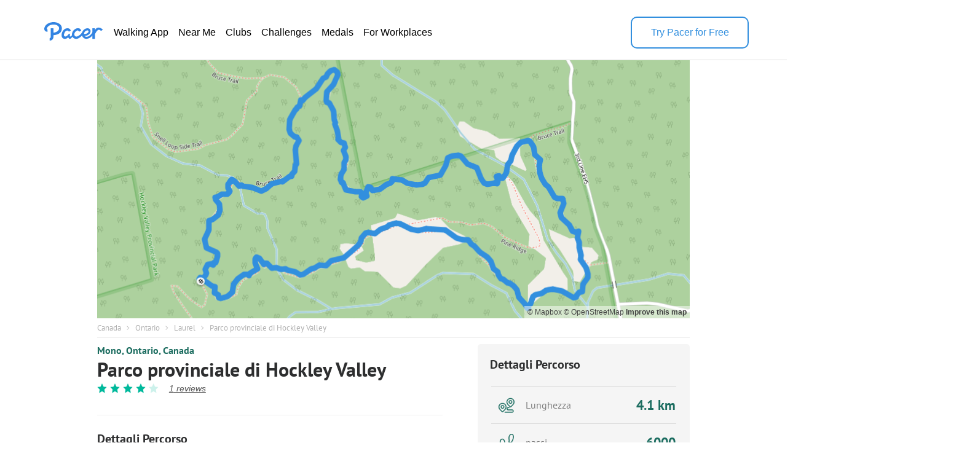

--- FILE ---
content_type: text/html; charset=utf-8
request_url: https://www.mypacer.com/route/map/329561?language=it
body_size: 19394
content:
<!DOCTYPE html><html><head><meta charset="utf-8"><meta name="viewport" content="width=device-width,minimum-scale=1,initial-scale=1"><link href="//cdn.pacer.cc/js/live_tracking/mapbox.css" rel="preload" as="style" onload="this.rel='stylesheet'"><link href="https://api.mapbox.com/mapbox-gl-js/v2.11.0/mapbox-gl.css" rel="stylesheet">
<script src="https://api.mapbox.com/mapbox-gl-js/v2.11.0/mapbox-gl.js"></script><style>html, body {
  margin: 0;
}
.container {
  position: relative;
  height: 100vh;
}
#map {
  width: 100%;
  height: 100%;
}
.leaflet-control-container {
  
}
.leaflet-interactive {
  cursor: grab;
}
.my_start_icon, .my_end_icon {
  width: 34px;
  height: 34px;
  background-repeat: no-repeat;
  background-position: center;
  background-size: cover;
  z-index: 999 !important;
}
.my_start_icon {
  background-image: url('https://cdn.pacer.cc/websource/assets/route_detail_map_start.d9e501b3668df9344012dbc27b68e6ae.png');
}

.my_end_icon {
  background-image: url('https://cdn.pacer.cc/websource/assets/route_detail_map_end.9a84043ee3171aea7e2e98b738b9e57b.png');
}
.zoom {
  position: absolute;
  z-index: 1001;
  top: 0;
  left: 0;
  margin-left: 15px;
  margin-top: 15px;
  background-color: #fff;
  border-radius: 5px;
  box-shadow: 0 2px 6px 0 rgba(0, 0, 0, 0.10);
  cursor: initial;
}
.zoom .zoom_divider {
  height: 1px;
  background-color: #DFDFDF;
  margin: 0 auto;
  width: 22px;
}
.zoom .zoom_out,
.zoom .zoom_in {
  width: 40px;
  height: 40px;
  display: flex;
  align-items: center;
  justify-content: center;
}
.zoom .zoom_out img,
.zoom .zoom_in img {
  width: 16px;
}
.options {
  z-index: 1001;
  position: absolute;
  right: 0;
  top: 0;
  margin-right: 15px;
  margin-top: 15px;
  display: flex;
  align-items: center;
}
.options .menu {
  background-color: #fff;
  position: relative;
  border-radius: 5px;
  box-shadow: 0 2px 2px 0px rgba(0, 0, 0, 0.10);
}
.options .menu .current {
  display: flex;
  min-width: 156px;
  padding: 0 10px;
  height: 40px;
  align-items: center;
  justify-content: space-between;
  box-sizing: border-box;
  font-size: 14px;
  color: #565656;
}
.options .menu .current img.donw {
  width: 14px;
  margin-left: 10px;
}
.options .menu .menu_main {
  position: absolute;
  top: 55px;
  left: 0;
  width: 100%;
  background-color: #fff;
  z-index: -1;
  border-bottom-left-radius: 2px;
  border-bottom-right-radius: 2px;
  font-size: 14px;
  border-radius: 5px;
  box-shadow: 0 4px 8px 0 rgba(0,0,0,0.20);
  display: none;
}
.options .menu_main img.up_arrow {
  position: absolute;
  top: -5px;
  left: 10px;
  width: 16px;
  height: 8px;
}
.options .menu_main .menu_item {
  display: flex;
  align-items: center;
  height: 34px;
  padding: 0 10px;
  box-sizing: border-box;
  cursor: pointer;
}
.options .bounds {
  width: 40px;
  height: 40px;
  cursor: initial;
  margin-left: 15px;
  box-shadow: 0 2px 2px 0 rgba(0, 0, 0, 0.10);
  background-color: #fff;
  border-radius: 5px;
}
#echart {
  position: relative;
  overflow: hidden;
  width: 100%;
  height: 75px;
  padding: 0px;
  margin: 0px;
  border-width: 0px;
  cursor: default;
}
#canvas {
  position: absolute;
  left: 0px;
  top: 0px;
  height: 75px;
  user-select: none;
  -webkit-tap-highlight-color: rgba(0, 0, 0, 0);
  padding: 0px;
  margin: 0px;
  border-width: 0px;
}
#echart_main {
  height: 75px;
  flex: 1;
}
.echart_main_wrap {
  position: absolute;
  height: 100px;
  left: 0;
  right: 0;
  bottom: 0;
  background-image: linear-gradient(-180deg, rgba(0,0,0,0.0) 0%, rgba(0, 0, 0, 0.65) 50%, rgba(0,0,0,0.0) 100%);
  display: flex;
  align-items: flex-end;
  padding: 0 18px 10px;
  box-sizing: border-box;
  z-index: 1;
  opacity: 0.78;
}
.photo_point {
  width: 12px;
  height: 12px;
  background: #dfdfdf;
  border-radius: 100px;
  border: 3px solid #3288ff;
}
.way_point {
  width: 20px;
  height: 20px;
  background: #000;
  border-radius: 100px;
  border: 3px solid #fff;
  font-size: 10px;
  display: flex;
  align-items: center;
  justify-content: center;
  color: #fff;
}

@media screen and (max-width: 500px){
}</style></head><body><div class="container"><div id="map"><div class="zoom"><div class="zoom_in"><img src="https://cdn.pacer.cc/share/img/zoom_in.b0852e9d.png"></div><div class="zoom_divider"></div><div class="zoom_out"><img src="https://cdn.pacer.cc/share/img/zoom_out.5dba8142.png"></div></div><div class="options"><div class="menu"><div class="current toggle_map_type"><div class="current_map_type">Strade</div><img class="donw" src="https://cdn.pacer.cc/share/img/down_arrow.4c4c82a6.svg"></div><div class="menu_main map_types"><img class="up_arrow" src="https://cdn.pacer.cc/share/img/up_arrow.89d2fbd2.svg"><div class="menu_item map_type_item" data-key="standard_map">Strade</div><div class="menu_item map_type_item" data-key="terrain">Satellite</div><div class="menu_item map_type_item" data-key="outdoors">Fuoriporta</div><div class="menu_item map_type_item" data-key="dark">Scuro</div></div></div><img class="bounds" src="https://cdn.pacer.cc/share/img/bounds_icon.dc16e3bf.svg"></div></div></div><script async>/**
 * Created by liaojing on 2022/11/18.
 */
function drawLineChart(labels, heightArr, elevGain, unitIsMetric) {
  // init
  const echartRef = document.querySelector('#echart')
  const canvasRef = document.querySelector('#canvas')
  canvasRef.width = d(echartRef.clientWidth)
  canvasRef.height = d(echartRef.clientHeight)
  let dotIndex = 0, drawBatch = Math.max(labels.length / 80, 1), unit = unitIsMetric ? 'm' : 'ft'
  let xStart = 0, xEnd = d(echartRef.clientWidth), yStart = d(10), yEnd = d(60), textXOffset = d(30), textMiniGap = d(12) 
  const canvas = document.getElementById("canvas")
  const ctx = canvas.getContext("2d")

  // calculate the edge value
  const [labelMin, labelMax] = labels.reduce(([x1, x2], y) => [x1 > y ? y : x1, x2 < y ? y : x2], [Infinity, 0])
  const [heightMin, heightMax] = heightArr.reduce(([x1, x2], y) => [x1 > y ? y : x1, x2 < y ? y : x2], [Infinity, 0])
  const [yMin, yMax]= [Math.floor(heightMin - elevGain / 5.0), Math.max(Math.ceil(heightMax), 1)]

  // draw axis label
  ctx.fillStyle = "#fff"
  ctx.font = d(12) + "px sans-serif"
  ctx.textAlign = 'right'
  const middleYValue = (yMax - yMin) < 10 ? (yMin + yMax) / 2 : Math.floor((yMin + yMax) / 2)
  xStart = Math.max(ctx.measureText(middleYValue + unit).width, ctx.measureText(yMin + unit).width, ctx.measureText(yMax + unit).width)
  ctx.fillText(yMax + unit, xStart, yStart + textMiniGap / 2)
  ctx.fillText(yMin + unit, xStart, yEnd + textMiniGap / 2)
  ctx.fillText(middleYValue + unit, xStart, (yStart + yEnd + textMiniGap) / 2)
  xStart += d(10)
  ctx.textAlign = 'start'
  unit = unitIsMetric ? 'km' : 'mi'
  Array.from({length: 6}).forEach((_, i) => {
    const precision = labelMax >= 5 ? 0 : labelMax >= 0.5 ? 1 : labelMax >= 0.05 ? 2 : 3
    const part = +(labelMax / 5).toFixed(precision)
    ctx.fillText((part * i).toFixed(i == 0 ? 0 : precision) + unit, (xEnd - xStart - textXOffset) * part * i / labelMax + xStart, yEnd + textMiniGap)
  })
  
  // draw axis
  drawLine({x: xStart, y: yEnd}, {x: xEnd, y: yEnd}, 'axis')
  drawDashedLine({x: xStart, y: yStart}, {x: xEnd, y: yStart})
  drawDashedLine({x: xStart, y: (yStart + yEnd) / 2}, {x: xEnd, y: (yStart + yEnd) / 2})

  // animate
  animate()
  function animate() {
    if (dotIndex === labels.length - 1) return
    const leftDots = labels.length - dotIndex - 1
    const drawTimes =  Math.min(leftDots, drawBatch)
    for (let k = 0; k < drawTimes; k++) {
      const x1 = xStart + (xEnd - xStart - textXOffset / 2) * (labels[dotIndex] - labelMin) / (labelMax - labelMin)
      const x2 = xStart + (xEnd - xStart - textXOffset / 2)  * (labels[dotIndex+1] - labelMin) / (labelMax - labelMin)
      const y1 = yEnd - (yEnd - yStart) * (heightArr[dotIndex] - yMin) / (yMax - yMin)
      const y2 = yEnd - (yEnd - yStart) * (heightArr[dotIndex+1] - yMin) / (yMax - yMin)
      drawLine({x: x1, y: y1}, {x: x2, y: y2}, 'line')
      dotIndex++ 
    }
    window.requestAnimationFrame(animate);
  }

  function drawLine(p1, p2, type) {
    const {x: x1, y: y1} = p1
    const {x: x2, y: y2} = p2
    ctx.save();
    ctx.beginPath();
    ctx.lineCap = "round";
    ctx.lineJoin = "round";
    ctx.moveTo(x1, y1);
    ctx.lineTo(x2, y2);
    if (type === 'axis') {
      ctx.lineWidth = d(1.5);
      ctx.strokeStyle = 'rgba(255, 255, 255, 0.75)';
    } else {
      ctx.lineWidth = d(2);
      ctx.strokeStyle = 'rgba(255, 255, 255, 0.8)';
    }
    ctx.stroke();
    ctx.restore();
  }

  function drawDashedLine(p1, p2) {
    ctx.save();
    const {x: x1, y: y1} = p1
    const {x: x2, y: y2} = p2
    ctx.beginPath();
    ctx.lineWidth = d(1.5);
    ctx.setLineDash([d(5), d(5)]);
    ctx.moveTo(x1, y1);
    ctx.lineTo(x2, y2);
    ctx.strokeStyle = "rgba(216, 216, 216, 0.4)";
    ctx.stroke();
    ctx.restore();
  }

  function d(pixel) {
    const devicePixelRatio = window.devicePixelRatio || 1
    return pixel * devicePixelRatio
  }
}</script><script async>var store = {
  map: null,
  points: ([[43.988529,-80.061035],[43.988568,-80.061078],[43.988595,-80.061069],[43.988611,-80.061042],[43.988603,-80.060991],[43.988562,-80.06093],[43.988526,-80.060869],[43.988501,-80.060798],[43.988464,-80.060739],[43.988427,-80.060685],[43.988395,-80.060628],[43.988392,-80.060562],[43.988382,-80.060532],[43.988371,-80.060532],[43.988327,-80.060545],[43.988293,-80.060549],[43.988253,-80.060556],[43.988226,-80.06054],[43.988207,-80.060501],[43.988196,-80.060467],[43.988186,-80.06043],[43.988137,-80.06041],[43.988108,-80.060389],[43.988096,-80.060327],[43.988105,-80.060279],[43.988128,-80.06022],[43.988137,-80.060156],[43.988137,-80.060103],[43.98816,-80.060047],[43.988197,-80.059983],[43.98824,-80.059934],[43.988311,-80.059916],[43.988381,-80.059913],[43.98844,-80.05989],[43.988488,-80.059835],[43.988543,-80.059783],[43.98859,-80.059723],[43.988622,-80.059651],[43.988669,-80.059606],[43.988685,-80.059519],[43.988681,-80.059443],[43.988695,-80.059406],[43.988701,-80.059402],[43.988685,-80.059378],[43.988669,-80.059354],[43.988669,-80.059354],[43.988669,-80.059354],[43.988669,-80.059354],[43.988669,-80.059354],[43.988669,-80.059354],[43.988669,-80.059354],[43.988682,-80.059339],[43.988731,-80.059304],[43.988748,-80.059243],[43.988776,-80.059173],[43.988798,-80.059104],[43.988828,-80.059051],[43.988877,-80.05906],[43.988924,-80.059096],[43.98897,-80.059133],[43.989026,-80.05913],[43.989079,-80.059124],[43.989122,-80.059096],[43.989112,-80.059051],[43.989093,-80.058993],[43.98906,-80.058956],[43.989041,-80.058946],[43.989012,-80.058912],[43.989007,-80.058891],[43.988964,-80.058853],[43.988947,-80.058841],[43.988955,-80.058833],[43.988966,-80.058815],[43.988971,-80.058798],[43.988973,-80.058764],[43.988968,-80.058732],[43.98896,-80.058704],[43.988944,-80.058681],[43.988936,-80.05866],[43.988893,-80.058607],[43.988861,-80.05858],[43.988853,-80.058545],[43.988856,-80.05851],[43.988847,-80.058473],[43.988841,-80.05845],[43.988845,-80.058431],[43.988859,-80.058403],[43.988864,-80.058374],[43.988848,-80.058326],[43.988826,-80.058284],[43.988811,-80.058223],[43.988832,-80.058154],[43.988837,-80.058085],[43.988805,-80.058016],[43.988786,-80.057921],[43.988772,-80.057853],[43.988774,-80.057797],[43.988762,-80.057747],[43.988731,-80.057692],[43.988692,-80.057635],[43.988677,-80.057575],[43.98869,-80.057521],[43.988697,-80.057461],[43.988717,-80.057401],[43.988749,-80.057344],[43.988786,-80.05727],[43.988828,-80.05717],[43.988854,-80.057069],[43.988896,-80.056986],[43.988919,-80.056908],[43.988921,-80.056828],[43.98891,-80.056744],[43.988913,-80.056667],[43.988945,-80.056617],[43.988973,-80.05658],[43.989013,-80.05654],[43.989029,-80.05649],[43.989036,-80.056424],[43.989057,-80.056356],[43.989079,-80.056286],[43.989096,-80.056207],[43.98911,-80.056131],[43.989114,-80.056053],[43.989158,-80.055999],[43.989187,-80.055942],[43.989211,-80.055878],[43.989245,-80.055807],[43.989279,-80.055735],[43.989337,-80.05567],[43.989379,-80.055617],[43.989421,-80.055547],[43.989474,-80.055498],[43.989512,-80.055464],[43.989558,-80.055442],[43.989604,-80.055432],[43.989645,-80.055405],[43.989696,-80.055365],[43.989727,-80.055295],[43.989739,-80.055211],[43.98972,-80.055128],[43.989705,-80.055052],[43.989711,-80.054971],[43.989742,-80.054901],[43.989782,-80.054839],[43.989816,-80.054772],[43.989848,-80.054696],[43.989873,-80.054617],[43.989889,-80.054546],[43.989923,-80.054476],[43.989946,-80.054402],[43.989962,-80.054323],[43.989971,-80.054235],[43.989962,-80.054148],[43.989954,-80.05408],[43.989935,-80.054014],[43.989907,-80.053948],[43.989886,-80.053876],[43.989866,-80.053819],[43.989844,-80.053757],[43.989823,-80.053694],[43.989812,-80.053621],[43.9898,-80.053541],[43.98979,-80.05347],[43.989793,-80.053392],[43.989808,-80.053316],[43.98982,-80.053249],[43.989829,-80.053183],[43.989833,-80.053098],[43.989832,-80.053017],[43.989832,-80.052935],[43.989823,-80.052868],[43.989816,-80.052781],[43.989812,-80.052711],[43.989818,-80.052626],[43.989802,-80.052526],[43.989766,-80.052445],[43.989736,-80.052376],[43.989701,-80.052316],[43.989666,-80.052248],[43.989633,-80.052185],[43.989607,-80.052128],[43.989589,-80.052064],[43.989573,-80.051992],[43.989555,-80.051916],[43.98957,-80.051829],[43.989562,-80.051738],[43.989523,-80.051679],[43.989484,-80.051636],[43.989452,-80.051615],[43.989421,-80.051564],[43.989397,-80.051521],[43.989358,-80.051465],[43.989323,-80.051417],[43.989303,-80.051379],[43.989283,-80.051352],[43.989247,-80.051317],[43.989214,-80.051262],[43.989181,-80.051206],[43.989166,-80.051148],[43.989146,-80.051101],[43.989119,-80.051063],[43.989082,-80.051021],[43.989053,-80.05098],[43.989018,-80.050946],[43.988993,-80.050917],[43.988948,-80.050888],[43.988887,-80.050885],[43.988829,-80.050853],[43.988802,-80.050768],[43.988755,-80.050707],[43.988679,-80.05067],[43.98862,-80.050612],[43.988591,-80.050591],[43.988589,-80.050574],[43.988571,-80.050513],[43.988532,-80.050444],[43.98849,-80.050388],[43.988474,-80.050365],[43.988469,-80.050287],[43.988435,-80.050205],[43.988402,-80.050138],[43.988355,-80.050092],[43.98831,-80.05004],[43.988247,-80.050035],[43.988205,-80.050013],[43.98818,-80.049997],[43.988159,-80.049992],[43.988117,-80.049966],[43.988076,-80.049914],[43.988046,-80.049876],[43.98802,-80.04985],[43.987985,-80.049802],[43.987946,-80.049756],[43.987903,-80.049717],[43.98785,-80.049672],[43.98784,-80.049631],[43.987859,-80.049622],[43.9879,-80.049651],[43.987925,-80.049606],[43.987928,-80.049578],[43.987959,-80.049569],[43.988024,-80.049541],[43.988087,-80.049508],[43.988142,-80.049469],[43.988177,-80.049394],[43.988195,-80.049316],[43.9882,-80.049238],[43.988216,-80.049171],[43.98825,-80.049101],[43.988287,-80.049026],[43.988306,-80.04895],[43.988313,-80.048869],[43.988319,-80.048785],[43.988305,-80.048707],[43.988284,-80.04863],[43.988273,-80.048557],[43.988277,-80.048474],[43.988259,-80.048405],[43.988238,-80.048353],[43.988213,-80.048292],[43.988186,-80.048235],[43.98816,-80.048181],[43.988137,-80.048121],[43.98812,-80.048093],[43.988104,-80.048053],[43.988102,-80.048017],[43.988102,-80.048005],[43.98812,-80.047983],[43.988139,-80.047973],[43.988153,-80.047966],[43.988165,-80.047962],[43.988202,-80.047924],[43.988221,-80.0479],[43.988251,-80.047869],[43.98825,-80.047806],[43.988254,-80.047758],[43.988303,-80.047744],[43.988346,-80.047763],[43.98839,-80.047768],[43.98844,-80.04774],[43.988477,-80.047707],[43.988522,-80.04768],[43.988558,-80.047624],[43.988583,-80.047587],[43.98861,-80.047576],[43.988665,-80.04756],[43.988704,-80.047567],[43.988755,-80.047584],[43.988808,-80.0476],[43.988863,-80.047636],[43.988915,-80.047687],[43.988968,-80.047751],[43.989011,-80.047807],[43.989066,-80.04783],[43.989116,-80.047819],[43.989166,-80.047797],[43.989223,-80.047824],[43.989274,-80.047833],[43.989295,-80.047824],[43.989329,-80.047839],[43.989362,-80.047857],[43.989379,-80.047861],[43.989428,-80.04787],[43.989472,-80.047876],[43.9895,-80.047876],[43.989516,-80.047882],[43.989561,-80.047904],[43.989607,-80.047933],[43.989656,-80.047922],[43.989692,-80.047911],[43.98972,-80.04789],[43.989749,-80.047889],[43.989771,-80.047897],[43.98977,-80.047925],[43.989753,-80.047949],[43.989735,-80.047982],[43.989738,-80.048047],[43.989768,-80.048094],[43.989793,-80.04813],[43.989829,-80.048163],[43.989882,-80.048167],[43.989929,-80.048214],[43.989966,-80.048266],[43.990006,-80.048316],[43.990034,-80.048394],[43.990091,-80.048465],[43.990119,-80.048491],[43.99018,-80.048527],[43.99023,-80.048534],[43.990275,-80.04852],[43.990313,-80.048503],[43.990356,-80.048476],[43.990394,-80.048465],[43.990421,-80.048434],[43.990472,-80.048403],[43.990536,-80.048419],[43.990587,-80.048456],[43.990602,-80.048497],[43.990588,-80.048557],[43.990593,-80.048644],[43.990625,-80.04872],[43.990681,-80.048767],[43.990737,-80.048814],[43.990785,-80.048857],[43.990839,-80.048897],[43.990884,-80.048941],[43.990921,-80.048979],[43.990947,-80.049038],[43.990983,-80.04907],[43.991018,-80.049109],[43.991051,-80.049129],[43.991096,-80.049166],[43.991134,-80.049207],[43.991168,-80.049217],[43.991203,-80.049224],[43.991241,-80.049233],[43.991273,-80.049239],[43.991329,-80.049245],[43.991378,-80.049247],[43.99142,-80.049256],[43.99146,-80.049239],[43.991505,-80.049226],[43.991559,-80.049224],[43.991607,-80.049252],[43.991623,-80.049288],[43.991641,-80.049357],[43.991685,-80.049414],[43.991735,-80.049424],[43.991784,-80.049426],[43.991839,-80.04944],[43.991859,-80.049448],[43.991858,-80.049455],[43.991888,-80.049463],[43.991931,-80.049489],[43.991977,-80.049517],[43.992003,-80.049564],[43.992034,-80.049592],[43.99204,-80.049639],[43.992024,-80.049729],[43.992016,-80.049834],[43.991996,-80.04991],[43.991952,-80.049978],[43.991909,-80.050038],[43.991857,-80.050077],[43.991809,-80.050109],[43.991751,-80.050141],[43.991683,-80.050181],[43.991665,-80.050201],[43.991665,-80.050203],[43.991665,-80.050203],[43.991665,-80.050203],[43.991665,-80.050203],[43.991665,-80.050203],[43.991665,-80.050203],[43.991665,-80.050203],[43.991665,-80.050216],[43.991626,-80.050226],[43.991586,-80.05023],[43.991535,-80.050254],[43.991493,-80.050303],[43.991447,-80.050354],[43.991391,-80.050381],[43.991347,-80.050386],[43.991297,-80.050384],[43.991244,-80.050391],[43.991202,-80.050416],[43.991165,-80.050464],[43.991128,-80.050497],[43.991106,-80.050519],[43.991094,-80.050553],[43.991108,-80.050606],[43.991155,-80.05065],[43.99117,-80.050715],[43.991154,-80.050737],[43.991144,-80.050741],[43.991076,-80.050714],[43.991012,-80.050689],[43.990979,-80.050705],[43.990965,-80.050726],[43.990971,-80.050759],[43.990971,-80.050826],[43.990965,-80.050864],[43.990958,-80.050911],[43.990956,-80.050965],[43.990953,-80.051011],[43.990954,-80.051054],[43.990959,-80.051102],[43.99098,-80.051171],[43.991003,-80.05121],[43.99103,-80.051234],[43.991056,-80.051264],[43.991086,-80.051287],[43.991128,-80.051293],[43.991182,-80.051312],[43.991242,-80.051354],[43.991296,-80.051399],[43.991356,-80.051431],[43.991383,-80.051505],[43.991411,-80.051609],[43.991433,-80.051682],[43.991463,-80.051744],[43.991502,-80.051796],[43.991539,-80.051841],[43.991574,-80.051879],[43.991613,-80.051921],[43.991655,-80.051978],[43.991668,-80.052027],[43.991672,-80.052065],[43.991675,-80.052097],[43.991659,-80.052161],[43.991649,-80.052204],[43.991649,-80.052284],[43.991634,-80.052368],[43.991611,-80.052436],[43.991551,-80.052461],[43.991489,-80.052484],[43.991426,-80.052512],[43.99139,-80.052546],[43.991314,-80.052592],[43.991238,-80.052644],[43.991183,-80.052697],[43.991157,-80.052768],[43.991148,-80.052833],[43.991151,-80.052892],[43.991144,-80.052941],[43.991129,-80.05303],[43.991112,-80.053104],[43.99107,-80.053148],[43.99102,-80.053182],[43.990974,-80.053236],[43.990949,-80.053316],[43.990941,-80.053406],[43.99093,-80.05348],[43.990934,-80.053533],[43.990952,-80.053602],[43.990963,-80.053683],[43.99097,-80.053752],[43.990977,-80.053816],[43.990983,-80.053849],[43.990994,-80.053891],[43.991009,-80.053947],[43.991024,-80.053976],[43.991031,-80.053983],[43.991045,-80.053998],[43.991051,-80.054027],[43.991051,-80.054047],[43.991074,-80.054133],[43.991078,-80.054205],[43.991071,-80.05425],[43.99108,-80.054294],[43.99109,-80.05432],[43.99109,-80.054375],[43.991073,-80.054375],[43.991027,-80.054378],[43.990985,-80.054435],[43.990953,-80.054495],[43.99095,-80.054564],[43.990943,-80.054589],[43.990894,-80.054644],[43.99086,-80.054708],[43.990839,-80.05477],[43.990825,-80.054803],[43.990822,-80.054844],[43.990814,-80.054919],[43.990796,-80.054989],[43.990794,-80.05505],[43.990831,-80.055087],[43.990868,-80.05513],[43.990886,-80.055196],[43.990878,-80.055218],[43.990835,-80.055249],[43.990788,-80.055265],[43.990737,-80.055286],[43.990694,-80.055291],[43.990658,-80.055257],[43.990621,-80.055285],[43.990614,-80.055373],[43.990636,-80.055434],[43.990683,-80.055437],[43.990727,-80.055431],[43.990755,-80.055488],[43.990765,-80.05558],[43.990768,-80.055662],[43.990778,-80.055735],[43.990787,-80.055813],[43.990791,-80.055914],[43.990815,-80.055985],[43.99086,-80.056026],[43.990921,-80.056041],[43.990965,-80.056066],[43.990988,-80.056079],[43.990991,-80.05612],[43.991024,-80.056159],[43.991071,-80.056171],[43.991102,-80.05618],[43.991139,-80.056176],[43.991187,-80.056157],[43.991217,-80.05612],[43.991255,-80.056096],[43.991274,-80.056075],[43.99129,-80.056057],[43.991318,-80.056053],[43.991362,-80.056064],[43.991423,-80.056064],[43.99148,-80.056046],[43.99153,-80.056021],[43.991568,-80.055987],[43.991601,-80.055982],[43.991642,-80.055988],[43.991677,-80.055999],[43.991711,-80.056014],[43.991741,-80.056048],[43.991764,-80.056053],[43.991794,-80.056054],[43.991836,-80.056023],[43.991854,-80.056011],[43.991874,-80.055998],[43.991937,-80.056015],[43.991982,-80.056042],[43.992002,-80.056088],[43.992,-80.056158],[43.992024,-80.056219],[43.992071,-80.056247],[43.992106,-80.056245],[43.992146,-80.05625],[43.992191,-80.056266],[43.992239,-80.056269],[43.992287,-80.056274],[43.992318,-80.056305],[43.992328,-80.056329],[43.992385,-80.056341],[43.992423,-80.056352],[43.992456,-80.056356],[43.992493,-80.056352],[43.992511,-80.056361],[43.992569,-80.056391],[43.992623,-80.056395],[43.992673,-80.056386],[43.992727,-80.056393],[43.992782,-80.056399],[43.992835,-80.056436],[43.992888,-80.056462],[43.992934,-80.056505],[43.992979,-80.056567],[43.993004,-80.056652],[43.993051,-80.056671],[43.993107,-80.056649],[43.993157,-80.056633],[43.99321,-80.056648],[43.993263,-80.056646],[43.993308,-80.056585],[43.993352,-80.056516],[43.993395,-80.056452],[43.993441,-80.056397],[43.993503,-80.056375],[43.993555,-80.056343],[43.993607,-80.056306],[43.993661,-80.05628],[43.993694,-80.056262],[43.993728,-80.056273],[43.993755,-80.056283],[43.993789,-80.056317],[43.993818,-80.056377],[43.99381,-80.056455],[43.993787,-80.056517],[43.993751,-80.056565],[43.993711,-80.056619],[43.993659,-80.056647],[43.993639,-80.056664],[43.993626,-80.056712],[43.993606,-80.056772],[43.993558,-80.05679],[43.993511,-80.056826],[43.993473,-80.056874],[43.993445,-80.056926],[43.993403,-80.056967],[43.993346,-80.056999],[43.993327,-80.057011],[43.993309,-80.057063],[43.993288,-80.057119],[43.993253,-80.05718],[43.993215,-80.057235],[43.993179,-80.057296],[43.993143,-80.057355],[43.993119,-80.057401],[43.993076,-80.057452],[43.993053,-80.057491],[43.993045,-80.05752],[43.993049,-80.057544],[43.993052,-80.057547],[43.993052,-80.057547],[43.993052,-80.057547],[43.993052,-80.057547],[43.993052,-80.057547],[43.99306,-80.057538],[43.993049,-80.057535],[43.993014,-80.057556],[43.992954,-80.057563],[43.99291,-80.057596],[43.99287,-80.057663],[43.992835,-80.057699],[43.99281,-80.05773],[43.992763,-80.057777],[43.992693,-80.057842],[43.992637,-80.05789],[43.992606,-80.057905],[43.992569,-80.057922],[43.992506,-80.057941],[43.992452,-80.057955],[43.992415,-80.057959],[43.992369,-80.057959],[43.992319,-80.057945],[43.992274,-80.057934],[43.992224,-80.057919],[43.992176,-80.057846],[43.992142,-80.057763],[43.992138,-80.057694],[43.992095,-80.057631],[43.992041,-80.05761],[43.99199,-80.057634],[43.991941,-80.05768],[43.991897,-80.057711],[43.991846,-80.05772],[43.991814,-80.057744],[43.991762,-80.057744],[43.991701,-80.057739],[43.991649,-80.057712],[43.9916,-80.057697],[43.991566,-80.057702],[43.991515,-80.057697],[43.991459,-80.057703],[43.991418,-80.057748],[43.991361,-80.05776],[43.991313,-80.057752],[43.991269,-80.057755],[43.991243,-80.057798],[43.991207,-80.057839],[43.991171,-80.057851],[43.991147,-80.057864],[43.991137,-80.057891],[43.99114,-80.057931],[43.991124,-80.057974],[43.991101,-80.058027],[43.991065,-80.058086],[43.991029,-80.058152],[43.991014,-80.05819],[43.991024,-80.05822],[43.991014,-80.058253],[43.990987,-80.058309],[43.990975,-80.058408],[43.990985,-80.058484],[43.990966,-80.058547],[43.990937,-80.058579],[43.990924,-80.058591],[43.99092,-80.058605],[43.990903,-80.058656],[43.990877,-80.058702],[43.990841,-80.05874],[43.990811,-80.05881],[43.990785,-80.05886],[43.990779,-80.05892],[43.990795,-80.058985],[43.990817,-80.059042],[43.990834,-80.059108],[43.990846,-80.059168],[43.990865,-80.059249],[43.990887,-80.059349],[43.990894,-80.059433],[43.990894,-80.059477],[43.990897,-80.05952],[43.990899,-80.059558],[43.990914,-80.059573],[43.99092,-80.059581],[43.990929,-80.059634],[43.990913,-80.059671],[43.990897,-80.059701],[43.990918,-80.059727],[43.990951,-80.05975],[43.990986,-80.059802],[43.991025,-80.059845],[43.991055,-80.059908],[43.991073,-80.059956],[43.991043,-80.059981],[43.991017,-80.059986],[43.991011,-80.059979],[43.991017,-80.059992],[43.990993,-80.060028],[43.990968,-80.060059],[43.990947,-80.060078],[43.990898,-80.060084],[43.990859,-80.060066],[43.990817,-80.060036],[43.99078,-80.060022],[43.99074,-80.060035],[43.990708,-80.060074],[43.990703,-80.060094],[43.990707,-80.060121],[43.990705,-80.06014],[43.990695,-80.06017],[43.990702,-80.06024],[43.990692,-80.060301],[43.990669,-80.060356],[43.990641,-80.060429],[43.990624,-80.06047],[43.99062,-80.060533],[43.990566,-80.060508],[43.990525,-80.060435],[43.990483,-80.060392],[43.990448,-80.060378],[43.990413,-80.060367],[43.99037,-80.060353],[43.990328,-80.060345],[43.990305,-80.060359],[43.990283,-80.060378],[43.990249,-80.060396],[43.990208,-80.060408],[43.990182,-80.060427],[43.990155,-80.06046],[43.990123,-80.06051],[43.990093,-80.060552],[43.990067,-80.060607],[43.990053,-80.060666],[43.990049,-80.060715],[43.990039,-80.06074],[43.990011,-80.060739],[43.98997,-80.060724],[43.989929,-80.060736],[43.98989,-80.060745],[43.989853,-80.060748],[43.98981,-80.060747],[43.989759,-80.060759],[43.989722,-80.060787],[43.989686,-80.060817],[43.989644,-80.06084],[43.989616,-80.060867],[43.989578,-80.060891],[43.989512,-80.060873],[43.989446,-80.060861],[43.989405,-80.060856],[43.989364,-80.060821],[43.989344,-80.060773],[43.989325,-80.060712],[43.9893,-80.060628],[43.989269,-80.060554],[43.989255,-80.060488],[43.989223,-80.060446],[43.989192,-80.060435],[43.989169,-80.060433],[43.989135,-80.060442],[43.989091,-80.060455],[43.98904,-80.060476],[43.98899,-80.060506],[43.988982,-80.060533],[43.988988,-80.060561],[43.988956,-80.060574],[43.988926,-80.060583],[43.98893,-80.060617],[43.988959,-80.060674],[43.988958,-80.060721],[43.988954,-80.060756],[43.988934,-80.060788],[43.98887,-80.060846],[43.988818,-80.060869],[43.988782,-80.06086],[43.988725,-80.060837],[43.988684,-80.060856],[43.988653,-80.060881],[43.988611,-80.060904],[43.988591,-80.060936],[43.988554,-80.060981],[43.988532,-80.061011],[43.988521,-80.061018]]).map(arr => [arr[1], arr[0]]),
  wayPoints: ([]).map(arr => [arr[1], arr[0]]),
  heightArr: [0,0,0,0,0,0,0,0,0,0,0,0,0,0,0,0,0,0,0,0,0,0,0,0,0,0,0,0,0,0,0,0,0,0,0,0,0,0,0,0,0,0,0,0,0,0,0,0,0,0,0,0,0,0,0,0,0,0,0,0,0,0,0,0,0,0,0,0,0,0,0,0,0,0,0,0,0,0,0,0,0,0,0,0,0,0,0,0,0,0,0,0,0,0,0,0,0,0,0,0,0,0,0,0,0,0,0,0,0,0,0,0,0,0,0,0,0,0,0,0,0,0,0,0,0,0,0,0,0,0,0,0,0,0,0,0,0,0,0,0,0,0,0,0,0,0,0,0,0,0,0,0,0,0,0,0,0,0,0,0,0,0,0,0,0,0,0,0,0,0,0,0,0,0,0,0,0,0,0,0,0,0,0,0,0,0,0,0,0,0,0,0,0,0,0,0,0,0,0,0,0,0,0,0,0,0,0,0,0,0,0,0,0,0,0,0,0,0,0,0,0,0,0,0,0,0,0,0,0,0,0,0,0,0,0,0,0,0,0,0,0,0,0,0,0,0,0,0,0,0,0,0,0,0,0,0,0,0,0,0,0,0,0,0,0,0,0,0,0,0,0,0,0,0,0,0,0,0,0,0,0,0,0,0,0,0,0,0,0,0,0,0,0,0,0,0,0,0,0,0,0,0,0,0,0,0,0,0,0,0,0,0,0,0,0,0,0,0,0,0,0,0,0,0,0,0,0,0,0,0,0,0,0,0,0,0,0,0,0,0,0,0,0,0,0,0,0,0,0,0,0,0,0,0,0,0,0,0,0,0,0,0,0,0,0,0,0,0,0,0,0,0,0,0,0,0,0,0,0,0,0,0,0,0,0,0,0,0,0,0,0,0,0,0,0,0,0,0,0,0,0,0,0,0,0,0,0,0,0,0,0,0,0,0,0,0,0,0,0,0,0,0,0,0,0,0,0,0,0,0,0,0,0,0,0,0,0,0,0,0,0,0,0,0,0,0,0,0,0,0,0,0,0,0,0,0,0,0,0,0,0,0,0,0,0,0,0,0,0,0,0,0,0,0,0,0,0,0,0,0,0,0,0,0,0,0,0,0,0,0,0,0,0,0,0,0,0,0,0,0,0,0,0,0,0,0,0,0,0,0,0,0,0,0,0,0,0,0,0,0,0,0,0,0,0,0,0,0,0,0,0,0,0,0,0,0,0,0,0,0,0,0,0,0,0,0,0,0,0,0,0,0,0,0,0,0,0,0,0,0,0,0,0,0,0,0,0,0,0,0,0,0,0,0,0,0,0,0,0,0,0,0,0,0,0,0,0,0,0,0,0,0,0,0,0,0,0,0,0,0,0,0,0,0,0,0,0,0,0,0,0,0,0,0,0,0,0,0,0,0,0,0,0,0,0,0,0,0,0,0,0,0,0,0,0,0,0,0,0,0,0,0,0,0,0,0,0,0,0,0,0,0,0,0,0,0,0,0,0,0,0,0,0,0,0,0,0,0,0,0,0,0,0,0,0,0,0,0,0,0,0,0,0,0,0,0,0,0,0,0,0,0,0,0,0,0,0,0,0,0,0,0,0,0,0,0,0,0,0,0,0,0,0,0,0,0,0,0,0,0,0,0,0,0,0,0,0,0,0,0,0,0,0,0,0,0,0,0,0,0,0,0,0,0,0,0,0,0,0,0,0,0,0,0,0,0,0,0,0,0,0,0,0,0,0,0,0,0,0,0,0,0,0,0,0,0,0,0,0,0,0,0,0,0,0,0,0,0,0,0,0,0,0,0,0,0,0,0,0,0,0,0,0,0,0,0,0,0,0,0,0,0],
  distanceArr: [0,0.0055,0.0086,0.0114,0.0156,0.0223,0.0286,0.0349,0.0412,0.0472,0.053,0.0583,0.060899999999999996,0.062099999999999995,0.06709999999999999,0.07089999999999999,0.0754,0.07869999999999999,0.08249999999999999,0.08549999999999999,0.08869999999999999,0.09439999999999998,0.09799999999999999,0.1031,0.1071,0.1125,0.1177,0.1219,0.1271,0.13369999999999999,0.1399,0.1479,0.1557,0.1625,0.1694,0.17679999999999998,0.18389999999999998,0.19069999999999998,0.19709999999999997,0.20429999999999998,0.21039999999999998,0.21369999999999997,0.21439999999999998,0.21699999999999997,0.21959999999999996,0.21959999999999996,0.21959999999999996,0.21959999999999996,0.21959999999999996,0.21959999999999996,0.21959999999999996,0.22149999999999997,0.22759999999999997,0.23279999999999998,0.23919999999999997,0.24519999999999997,0.2506,0.2561,0.2621,0.268,0.2742,0.2801,0.28540000000000004,0.28920000000000007,0.29430000000000006,0.29900000000000004,0.30130000000000007,0.30550000000000005,0.3073000000000001,0.31300000000000006,0.31510000000000005,0.31620000000000004,0.31810000000000005,0.31960000000000005,0.32230000000000003,0.3249,0.32730000000000004,0.3299,0.33180000000000004,0.33820000000000006,0.34240000000000004,0.34530000000000005,0.3481000000000001,0.35120000000000007,0.35320000000000007,0.35480000000000006,0.35750000000000004,0.35990000000000005,0.36410000000000003,0.3683,0.3735,0.3795,0.3851,0.3917,0.3996,0.4053,0.4098,0.414,0.4196,0.42589999999999995,0.43099999999999994,0.43559999999999993,0.44049999999999995,0.4458,0.4516,0.4588,0.46809999999999996,0.47669999999999996,0.48479999999999995,0.4915999999999999,0.49799999999999994,0.5047999999999999,0.5109999999999999,0.5163999999999999,0.5206999999999998,0.5261999999999998,0.5305999999999997,0.5358999999999997,0.5417999999999997,0.5478999999999997,0.5544999999999998,0.5607999999999997,0.5670999999999997,0.5735999999999997,0.5791999999999997,0.5849999999999997,0.5917999999999998,0.5986999999999998,0.6069999999999998,0.6132999999999997,0.6205999999999997,0.6276999999999997,0.6326999999999997,0.6380999999999997,0.6432999999999996,0.6483999999999996,0.6548999999999996,0.6614999999999996,0.6683999999999997,0.6753999999999997,0.6816999999999996,0.6881999999999996,0.6947999999999996,0.7014999999999997,0.7080999999999997,0.7151999999999997,0.7220999999999997,0.7280999999999997,0.7348999999999998,0.7413999999999997,0.7479999999999998,0.7550999999999998,0.7620999999999998,0.7675999999999997,0.7732999999999998,0.7793999999999998,0.7855999999999997,0.7906999999999997,0.7961999999999997,0.8017999999999997,0.8077999999999997,0.8142999999999997,0.8200999999999997,0.8263999999999997,0.8326999999999997,0.8381999999999996,0.8435999999999996,0.8503999999999996,0.8568999999999996,0.8634999999999996,0.8689999999999996,0.8759999999999996,0.8815999999999996,0.8883999999999996,0.8965999999999996,0.9041999999999997,0.9106999999999996,0.9168999999999996,0.9235999999999996,0.9297999999999996,0.9351999999999996,0.9406999999999995,0.9466999999999995,0.9530999999999995,0.9602999999999995,0.9675999999999995,0.9739999999999994,0.9794999999999994,0.9833999999999994,0.9886999999999994,0.9930999999999993,0.9992999999999993,1.0047999999999992,1.0085999999999993,1.0116999999999994,1.0165999999999993,1.0222999999999993,1.0280999999999993,1.0329999999999993,1.0373999999999992,1.0416999999999992,1.0469999999999993,1.0515999999999992,1.0563999999999991,1.0599999999999992,1.0654999999999992,1.0722999999999991,1.079199999999999,1.0865999999999991,1.0937999999999992,1.1027999999999991,1.1107999999999991,1.1143999999999992,1.1157999999999992,1.1210999999999993,1.1280999999999992,1.1345999999999992,1.137199999999999,1.143499999999999,1.1510999999999991,1.157599999999999,1.163999999999999,1.170499999999999,1.1774999999999989,1.1824999999999988,1.1855999999999989,1.1879999999999988,1.193099999999999,1.199299999999999,1.2037999999999989,1.207399999999999,1.212899999999999,1.218599999999999,1.224299999999999,1.231199999999999,1.234699999999999,1.236899999999999,1.241999999999999,1.246599999999999,1.248899999999999,1.252399999999999,1.2599999999999991,1.2674999999999992,1.274399999999999,1.2815999999999992,1.2881999999999991,1.294499999999999,1.3001999999999991,1.306999999999999,1.3142999999999991,1.320699999999999,1.327199999999999,1.333999999999999,1.340399999999999,1.3469999999999989,1.3529999999999989,1.3596999999999988,1.3655999999999988,1.3703999999999987,1.3759999999999988,1.3814999999999988,1.386699999999999,1.392099999999999,1.394999999999999,1.398699999999999,1.4015999999999988,1.4025999999999987,1.4052999999999987,1.4075999999999986,1.4092999999999987,1.4106999999999987,1.4157999999999988,1.4186999999999987,1.4228999999999987,1.4278999999999986,1.4317999999999986,1.4373999999999987,1.4423999999999986,1.4472999999999985,1.4532999999999985,1.4581999999999984,1.4636999999999984,1.4696999999999985,1.4737999999999984,1.4768999999999985,1.4831999999999985,1.4875999999999985,1.4933999999999985,1.4993999999999985,1.5061999999999984,1.5132999999999985,1.5210999999999986,1.5276999999999985,1.5340999999999985,1.5396999999999985,1.5454999999999985,1.5521999999999985,1.5578999999999985,1.5602999999999985,1.5642999999999985,1.5681999999999985,1.5700999999999985,1.5755999999999986,1.5804999999999985,1.5835999999999986,1.5853999999999986,1.5906999999999987,1.5962999999999987,1.6017999999999988,1.6058999999999988,1.6093999999999988,1.612599999999999,1.6150999999999989,1.6172999999999988,1.6199999999999988,1.6232999999999989,1.628499999999999,1.6334999999999988,1.6374999999999988,1.6422999999999988,1.6481999999999988,1.6545999999999987,1.6604999999999988,1.6664999999999988,1.6734999999999987,1.6819999999999986,1.6856999999999986,1.6930999999999987,1.6986999999999988,1.7037999999999989,1.7081999999999988,1.713499999999999,1.7177999999999989,1.721699999999999,1.7278999999999989,1.735099999999999,1.741499999999999,1.745199999999999,1.750299999999999,1.757299999999999,1.764399999999999,1.7716999999999992,1.7789999999999992,1.7853999999999992,1.7921999999999991,1.7982999999999991,1.8033999999999992,1.8088999999999993,1.8136999999999992,1.818699999999999,1.822699999999999,1.8284999999999991,1.8338999999999992,1.8377999999999992,1.8416999999999992,1.8459999999999992,1.8495999999999992,1.8558999999999992,1.8613999999999993,1.8660999999999992,1.8707999999999991,1.8758999999999992,1.8818999999999992,1.8876999999999993,1.8910999999999993,1.8969999999999994,1.9036999999999993,1.9092999999999993,1.9147999999999994,1.9209999999999994,1.9232999999999993,1.9238999999999993,1.9272999999999993,1.9324999999999994,1.9380999999999995,1.9427999999999994,1.9468999999999994,1.9506999999999994,1.9580999999999995,1.9665999999999995,1.9730999999999994,1.9803999999999995,1.9871999999999994,1.9937999999999994,1.9996999999999994,2.0065999999999993,2.0147999999999993,2.0173999999999994,2.0175999999999994,2.0175999999999994,2.0175999999999994,2.0175999999999994,2.0175999999999994,2.0175999999999994,2.0175999999999994,2.0185999999999993,2.0229999999999992,2.0274999999999994,2.033499999999999,2.039599999999999,2.0461999999999994,2.0527999999999995,2.0576999999999996,2.0632999999999995,2.0691999999999995,2.0742999999999996,2.0798999999999994,2.0847999999999995,2.0877999999999997,2.0907999999999998,2.0953,2.1016,2.1071,2.1096,2.1108,2.1186999999999996,2.1260999999999997,2.1299999999999994,2.1322999999999994,2.1349999999999993,2.140399999999999,2.143499999999999,2.147299999999999,2.1515999999999993,2.155299999999999,2.158699999999999,2.162599999999999,2.1685999999999988,2.1725999999999988,2.176199999999999,2.179999999999999,2.183799999999999,2.188499999999999,2.194699999999999,2.202199999999999,2.209199999999999,2.2163999999999993,2.2229999999999994,2.2318999999999996,2.2381999999999995,2.2441999999999993,2.250199999999999,2.255699999999999,2.2605999999999993,2.2660999999999993,2.2725999999999993,2.2767999999999993,2.279899999999999,2.2824999999999993,2.287899999999999,2.291499999999999,2.2978999999999994,2.3047999999999993,2.310799999999999,2.317799999999999,2.324899999999999,2.332299999999999,2.337099999999999,2.346299999999999,2.355699999999999,2.3631999999999986,2.369599999999999,2.374899999999999,2.379599999999999,2.383599999999999,2.390899999999999,2.397099999999999,2.402999999999999,2.4091999999999993,2.4158999999999993,2.4228999999999994,2.4301999999999992,2.4362999999999992,2.4405999999999994,2.4464999999999995,2.4530999999999996,2.4586999999999994,2.4638999999999993,2.4665999999999992,2.4701999999999993,2.474999999999999,2.477899999999999,2.478899999999999,2.4808999999999988,2.483299999999999,2.4848999999999988,2.4921999999999986,2.4979999999999984,2.5016999999999983,2.505399999999998,2.5077999999999983,2.512199999999998,2.5140999999999982,2.5191999999999983,2.5256999999999983,2.531699999999998,2.537199999999998,2.539299999999998,2.5462999999999982,2.5526999999999984,2.5581999999999985,2.5612999999999984,2.564599999999998,2.570699999999998,2.576699999999998,2.581599999999998,2.5866999999999982,2.592099999999998,2.597799999999998,2.599799999999998,2.6051999999999977,2.6105999999999976,2.6164999999999976,2.6212999999999975,2.6260999999999974,2.6307999999999976,2.6378999999999975,2.6433999999999975,2.6485999999999974,2.6534999999999975,2.6589999999999976,2.6664999999999974,2.6730999999999976,2.6790999999999974,2.6853999999999973,2.6934999999999976,2.6997999999999975,2.7057999999999973,2.7126999999999972,2.7179999999999973,2.7207999999999974,2.7240999999999973,2.728899999999997,2.7341999999999973,2.737699999999997,2.7417999999999974,2.747399999999997,2.7518999999999973,2.7564999999999973,2.759199999999997,2.761499999999997,2.764599999999997,2.769599999999997,2.776399999999997,2.782899999999997,2.788799999999997,2.793799999999997,2.7974999999999968,2.8020999999999967,2.8060999999999967,2.8100999999999967,2.814399999999997,2.816999999999997,2.820299999999997,2.825599999999997,2.827799999999997,2.830299999999997,2.837399999999997,2.842899999999997,2.8471999999999973,2.852799999999997,2.858399999999997,2.864099999999997,2.8679999999999968,2.872499999999997,2.877699999999997,2.882999999999997,2.8883999999999967,2.892699999999997,2.894899999999997,2.9012999999999973,2.9055999999999975,2.9092999999999973,2.9133999999999975,2.9154999999999975,2.9223999999999974,2.9283999999999972,2.933999999999997,2.939999999999997,2.946099999999997,2.952699999999997,2.958999999999997,2.965199999999997,2.972299999999997,2.979699999999997,2.985099999999997,2.991599999999997,2.997299999999997,3.0032999999999967,3.0091999999999968,3.016199999999997,3.023599999999997,3.030599999999997,3.037399999999997,3.044499999999997,3.050799999999997,3.057299999999997,3.063699999999997,3.067599999999997,3.071499999999997,3.0745999999999967,3.079299999999997,3.0850999999999966,3.0913999999999966,3.0969999999999964,3.1025999999999962,3.1087999999999965,3.1149999999999967,3.117599999999997,3.121699999999997,3.126999999999997,3.132499999999997,3.138499999999997,3.144199999999997,3.149399999999997,3.155099999999997,3.161899999999997,3.164199999999997,3.168799999999997,3.173899999999997,3.1800999999999973,3.1861999999999973,3.1924999999999972,3.1986999999999974,3.2032999999999974,3.2095999999999973,3.2135999999999973,3.2160999999999973,3.218099999999997,3.218499999999997,3.218499999999997,3.218499999999997,3.218499999999997,3.218499999999997,3.219599999999997,3.220799999999997,3.224999999999997,3.231699999999997,3.2372999999999967,3.244299999999997,3.2490999999999968,3.2527999999999966,3.2591999999999968,3.2685999999999966,3.2758999999999965,3.2795999999999963,3.2838999999999965,3.2910999999999966,3.2971999999999966,3.301299999999997,3.306399999999997,3.312099999999997,3.317199999999997,3.322899999999997,3.330799999999997,3.338399999999997,3.343899999999997,3.350899999999997,3.3570999999999973,3.363099999999997,3.3696999999999973,3.3751999999999973,3.3808999999999974,3.3848999999999974,3.390699999999997,3.3974999999999973,3.4036999999999975,3.4092999999999973,3.4130999999999974,3.4187999999999974,3.4250999999999974,3.430899999999997,3.4372999999999974,3.442699999999997,3.4475999999999973,3.4520999999999975,3.4572999999999974,3.4613999999999976,3.4642999999999975,3.4666999999999977,3.4698999999999978,3.4737999999999976,3.4787999999999974,3.4849999999999977,3.491599999999998,3.4950999999999977,3.497699999999998,3.5005999999999977,3.5059999999999976,3.5139999999999976,3.5201999999999978,3.525699999999998,3.529799999999998,3.531499999999998,3.532699999999998,3.537199999999998,3.5418999999999983,3.546899999999998,3.553399999999998,3.5582999999999982,3.5631999999999984,3.5686999999999984,3.5738999999999983,3.579499999999998,3.584499999999998,3.591299999999998,3.599699999999998,3.6064999999999983,3.609999999999998,3.613499999999998,3.616599999999998,3.618699999999998,3.619599999999998,3.623999999999998,3.6274999999999977,3.630499999999998,3.6335999999999977,3.637699999999998,3.643399999999998,3.648899999999998,3.654999999999998,3.659299999999998,3.663199999999998,3.666099999999998,3.666999999999998,3.668199999999998,3.6720999999999977,3.6757999999999975,3.6785999999999976,3.6840999999999977,3.6886999999999976,3.6939999999999977,3.698299999999998,3.702899999999998,3.707599999999998,3.709299999999998,3.7114999999999982,3.7129999999999983,3.7155999999999985,3.7212999999999985,3.7262999999999984,3.7313999999999985,3.7379999999999987,3.7417999999999987,3.746899999999999,3.7531999999999988,3.760599999999999,3.7663999999999986,3.770499999999999,3.774499999999999,3.779399999999999,3.784099999999999,3.7868999999999993,3.789799999999999,3.7938999999999994,3.7985999999999995,3.8018999999999994,3.8058999999999994,3.8112999999999992,3.8159999999999994,3.8212999999999995,3.8262999999999994,3.830199999999999,3.832499999999999,3.835599999999999,3.840299999999999,3.8449999999999993,3.8493999999999993,3.8534999999999995,3.8582999999999994,3.864099999999999,3.8687999999999994,3.8734999999999995,3.8784999999999994,3.8822999999999994,3.8868999999999994,3.894399999999999,3.9017999999999993,3.906399999999999,3.911799999999999,3.916199999999999,3.921499999999999,3.928799999999999,3.935699999999999,3.941199999999999,3.946099999999999,3.949699999999999,3.9522999999999993,3.956199999999999,3.961199999999999,3.967099999999999,3.973199999999999,3.975499999999999,3.977799999999999,3.9814999999999987,3.9848999999999988,3.987699999999999,3.9932999999999987,3.9970999999999988,3.999899999999999,4.0032999999999985,4.011799999999998,4.017899999999998,4.0219999999999985,4.028599999999998,4.0333999999999985,4.037399999999998,4.042399999999998,4.045799999999998,4.051299999999998,4.054699999999998,4.055999999999997],
  labels: [0,0.00341,0.005332,0.0070680000000000005,0.009672,0.013826,0.017732,0.021638,0.025544,0.029264,0.03286,0.036146,0.037758,0.038501999999999995,0.04160199999999999,0.043958,0.046748,0.048794,0.051149999999999994,0.053009999999999995,0.054993999999999994,0.05852799999999999,0.060759999999999995,0.06392199999999999,0.066402,0.06975,0.072974,0.07557799999999999,0.078802,0.082894,0.086738,0.091698,0.09653400000000001,0.10075,0.105028,0.10961599999999999,0.11401799999999998,0.11823399999999999,0.12220199999999998,0.126666,0.13044799999999998,0.13249399999999997,0.132928,0.13454,0.13615199999999997,0.13615199999999997,0.13615199999999997,0.13615199999999997,0.13615199999999997,0.13615199999999997,0.13615199999999997,0.13732999999999998,0.141112,0.144336,0.148304,0.152024,0.15537199999999998,0.158782,0.162502,0.16616,0.170004,0.173662,0.17694800000000002,0.17930400000000005,0.18246600000000004,0.18538000000000002,0.18680600000000003,0.18941000000000002,0.19052600000000006,0.19406000000000004,0.19536200000000004,0.19604400000000002,0.19722200000000004,0.19815200000000002,0.19982600000000003,0.201438,0.20292600000000002,0.20453800000000003,0.205716,0.20968400000000004,0.21228800000000003,0.21408600000000003,0.21582200000000004,0.21774400000000005,0.21898400000000004,0.21997600000000003,0.22165,0.22313800000000003,0.22574200000000003,0.22834600000000002,0.23157,0.23529,0.238762,0.242854,0.247752,0.251286,0.254076,0.25667999999999996,0.260152,0.26405799999999996,0.26721999999999996,0.270072,0.27310999999999996,0.276396,0.279992,0.284456,0.290222,0.295554,0.30057599999999995,0.30479199999999995,0.30876,0.3129759999999999,0.31681999999999994,0.3201679999999999,0.3228339999999999,0.32624399999999987,0.3289719999999998,0.33225799999999983,0.3359159999999998,0.33969799999999983,0.3437899999999999,0.34769599999999984,0.3516019999999998,0.3556319999999998,0.3591039999999998,0.36269999999999986,0.36691599999999985,0.37119399999999986,0.37633999999999984,0.3802459999999998,0.38477199999999984,0.3891739999999998,0.3922739999999998,0.3956219999999998,0.39884599999999976,0.40200799999999975,0.40603799999999973,0.4101299999999998,0.4144079999999998,0.4187479999999998,0.42265399999999975,0.42668399999999973,0.43077599999999977,0.4349299999999998,0.43902199999999986,0.4434239999999998,0.4477019999999998,0.4514219999999998,0.4556379999999999,0.45966799999999985,0.46375999999999984,0.46816199999999986,0.47250199999999987,0.47591199999999984,0.4794459999999999,0.4832279999999998,0.48707199999999984,0.49023399999999984,0.4936439999999998,0.49711599999999984,0.5008359999999998,0.5048659999999998,0.5084619999999999,0.5123679999999998,0.5162739999999998,0.5196839999999997,0.5230319999999997,0.5272479999999997,0.5312779999999997,0.5353699999999998,0.5387799999999997,0.5431199999999997,0.5465919999999997,0.5508079999999997,0.5558919999999997,0.5606039999999998,0.5646339999999997,0.5684779999999997,0.5726319999999998,0.5764759999999998,0.5798239999999998,0.5832339999999997,0.5869539999999998,0.5909219999999997,0.5953859999999996,0.5999119999999997,0.6038799999999996,0.6072899999999996,0.6097079999999996,0.6129939999999996,0.6157219999999995,0.6195659999999996,0.6229759999999995,0.6253319999999996,0.6272539999999996,0.6302919999999995,0.6338259999999996,0.6374219999999996,0.6404599999999996,0.6431879999999995,0.6458539999999995,0.6491399999999995,0.6519919999999995,0.6549679999999994,0.6571999999999995,0.6606099999999995,0.6648259999999995,0.6691039999999994,0.6736919999999994,0.6781559999999995,0.6837359999999995,0.6886959999999994,0.6909279999999994,0.6917959999999995,0.6950819999999995,0.6994219999999995,0.7034519999999995,0.7050639999999995,0.7089699999999994,0.7136819999999995,0.7177119999999995,0.7216799999999994,0.7257099999999994,0.7300499999999993,0.7331499999999992,0.7350719999999993,0.7365599999999993,0.7397219999999993,0.7435659999999993,0.7463559999999992,0.7485879999999994,0.7519979999999994,0.7555319999999994,0.7590659999999995,0.7633439999999994,0.7655139999999994,0.7668779999999994,0.7700399999999994,0.7728919999999994,0.7743179999999994,0.7764879999999994,0.7811999999999995,0.7858499999999995,0.7901279999999994,0.7945919999999995,0.7986839999999995,0.8025899999999995,0.8061239999999995,0.8103399999999994,0.8148659999999994,0.8188339999999994,0.8228639999999994,0.8270799999999994,0.8310479999999993,0.8351399999999993,0.8388599999999993,0.8430139999999993,0.8466719999999993,0.8496479999999992,0.8531199999999992,0.8565299999999992,0.8597539999999994,0.8631019999999994,0.8648999999999993,0.8671939999999994,0.8689919999999993,0.8696119999999992,0.8712859999999991,0.8727119999999992,0.8737659999999992,0.8746339999999992,0.8777959999999992,0.8795939999999992,0.8821979999999991,0.8852979999999991,0.8877159999999992,0.8911879999999992,0.8942879999999991,0.8973259999999991,0.901045999999999,0.904083999999999,0.907493999999999,0.9112139999999991,0.913755999999999,0.9156779999999991,0.9195839999999991,0.922311999999999,0.9259079999999991,0.9296279999999991,0.933843999999999,0.9382459999999991,0.9430819999999991,0.9471739999999991,0.951141999999999,0.9546139999999991,0.9582099999999991,0.962363999999999,0.965897999999999,0.9673859999999991,0.969865999999999,0.972283999999999,0.973461999999999,0.9768719999999991,0.9799099999999991,0.9818319999999991,0.9829479999999992,0.9862339999999992,0.9897059999999992,0.9931159999999992,0.9956579999999993,0.9978279999999993,0.9998119999999994,1.0013619999999992,1.0027259999999993,1.0043999999999993,1.0064459999999993,1.0096699999999994,1.0127699999999993,1.0152499999999993,1.0182259999999992,1.0218839999999991,1.0258519999999993,1.0295099999999993,1.0332299999999992,1.0375699999999992,1.042839999999999,1.0451339999999991,1.0497219999999992,1.0531939999999993,1.0563559999999992,1.0590839999999992,1.0623699999999994,1.0650359999999992,1.0674539999999992,1.0712979999999992,1.0757619999999994,1.0797299999999994,1.0820239999999994,1.0851859999999993,1.0895259999999993,1.0939279999999993,1.0984539999999994,1.1029799999999996,1.1069479999999996,1.1111639999999994,1.1149459999999995,1.1181079999999994,1.1215179999999996,1.1244939999999994,1.1275939999999995,1.1300739999999994,1.1336699999999995,1.1370179999999994,1.1394359999999994,1.1418539999999995,1.1445199999999995,1.1467519999999995,1.1506579999999995,1.1540679999999996,1.1569819999999995,1.1598959999999994,1.1630579999999995,1.1667779999999994,1.1703739999999996,1.1724819999999996,1.1761399999999995,1.1802939999999995,1.1837659999999997,1.1871759999999996,1.1910199999999995,1.1924459999999997,1.1928179999999995,1.1949259999999995,1.1981499999999996,1.2016219999999997,1.2045359999999996,1.2070779999999997,1.2094339999999997,1.2140219999999997,1.2192919999999996,1.2233219999999996,1.2278479999999996,1.2320639999999996,1.2361559999999996,1.2398139999999995,1.2440919999999995,1.2491759999999996,1.2507879999999996,1.2509119999999996,1.2509119999999996,1.2509119999999996,1.2509119999999996,1.2509119999999996,1.2509119999999996,1.2509119999999996,1.2515319999999996,1.2542599999999995,1.2570499999999996,1.2607699999999995,1.2645519999999995,1.2686439999999997,1.2727359999999996,1.2757739999999997,1.2792459999999997,1.2829039999999996,1.2860659999999997,1.2895379999999996,1.2925759999999997,1.2944359999999997,1.296296,1.299086,1.302992,1.306402,1.307952,1.3086959999999999,1.3135939999999997,1.3181819999999997,1.3205999999999996,1.3220259999999997,1.3236999999999997,1.3270479999999996,1.3289699999999993,1.3313259999999993,1.3339919999999996,1.3362859999999994,1.3383939999999994,1.3408119999999994,1.3445319999999992,1.3470119999999992,1.3492439999999992,1.3515999999999992,1.3539559999999993,1.3568699999999994,1.3607139999999995,1.3653639999999994,1.3697039999999994,1.3741679999999996,1.3782599999999996,1.3837779999999997,1.3876839999999997,1.3914039999999996,1.3951239999999994,1.3985339999999995,1.4015719999999996,1.4049819999999995,1.4090119999999995,1.4116159999999995,1.4135379999999995,1.4151499999999995,1.4184979999999994,1.4207299999999996,1.4246979999999996,1.4289759999999996,1.4326959999999995,1.4370359999999995,1.4414379999999993,1.4460259999999994,1.4490019999999995,1.4547059999999994,1.4605339999999993,1.4651839999999992,1.4691519999999993,1.4724379999999992,1.4753519999999993,1.4778319999999994,1.4823579999999994,1.4862019999999994,1.4898599999999995,1.4937039999999995,1.4978579999999995,1.5021979999999997,1.5067239999999995,1.5105059999999995,1.5131719999999997,1.5168299999999997,1.5209219999999997,1.5243939999999996,1.5276179999999995,1.5292919999999994,1.5315239999999994,1.5344999999999995,1.5362979999999995,1.5369179999999993,1.5381579999999992,1.5396459999999994,1.5406379999999993,1.545163999999999,1.548759999999999,1.5510539999999988,1.5533479999999988,1.554835999999999,1.5575639999999988,1.558741999999999,1.5619039999999988,1.5659339999999988,1.5696539999999988,1.573063999999999,1.5743659999999988,1.5787059999999988,1.582673999999999,1.586083999999999,1.588005999999999,1.590051999999999,1.5938339999999989,1.5975539999999988,1.600591999999999,1.6037539999999988,1.6071019999999987,1.6106359999999988,1.6118759999999988,1.6152239999999987,1.6185719999999986,1.6222299999999985,1.6252059999999984,1.6281819999999985,1.6310959999999985,1.6354979999999983,1.6389079999999985,1.6421319999999984,1.6451699999999985,1.6485799999999986,1.6532299999999984,1.6573219999999984,1.6610419999999984,1.6649479999999983,1.6699699999999984,1.6738759999999984,1.6775959999999983,1.6818739999999983,1.6851599999999982,1.6868959999999984,1.6889419999999984,1.6919179999999983,1.6952039999999984,1.6973739999999982,1.6999159999999984,1.7033879999999983,1.7061779999999984,1.7090299999999983,1.7107039999999982,1.7121299999999982,1.7140519999999981,1.717151999999998,1.7213679999999982,1.7253979999999982,1.7290559999999981,1.732155999999998,1.734449999999998,1.737301999999998,1.739781999999998,1.742261999999998,1.744927999999998,1.7465399999999982,1.748585999999998,1.751871999999998,1.7532359999999982,1.7547859999999982,1.7591879999999982,1.762597999999998,1.7652639999999984,1.7687359999999983,1.772207999999998,1.7757419999999982,1.778159999999998,1.780949999999998,1.784173999999998,1.787459999999998,1.790807999999998,1.793473999999998,1.7948379999999982,1.7988059999999984,1.8014719999999984,1.8037659999999984,1.8063079999999985,1.8076099999999984,1.8118879999999984,1.8156079999999983,1.8190799999999983,1.822799999999998,1.826581999999998,1.8306739999999981,1.834579999999998,1.8384239999999983,1.842825999999998,1.8474139999999981,1.850761999999998,1.854791999999998,1.8583259999999981,1.8620459999999979,1.865703999999998,1.870043999999998,1.874631999999998,1.878971999999998,1.8831879999999983,1.887589999999998,1.891495999999998,1.895525999999998,1.8994939999999982,1.901911999999998,1.904329999999998,1.9062519999999978,1.909165999999998,1.9127619999999979,1.9166679999999978,1.9201399999999977,1.9236119999999977,1.9274559999999978,1.931299999999998,1.932911999999998,1.9354539999999982,1.9387399999999981,1.9421499999999983,1.945869999999998,1.9494039999999981,1.952627999999998,1.956161999999998,1.9603779999999982,1.961803999999998,1.9646559999999982,1.967817999999998,1.9716619999999982,1.9754439999999982,1.9793499999999982,1.9831939999999983,1.9860459999999984,1.9899519999999984,1.9924319999999984,1.9939819999999984,1.9952219999999983,1.995469999999998,1.995469999999998,1.995469999999998,1.995469999999998,1.995469999999998,1.9961519999999982,1.9968959999999982,1.999499999999998,2.0036539999999983,2.0071259999999977,2.011465999999998,2.014441999999998,2.016735999999998,2.020703999999998,2.026531999999998,2.0310579999999976,2.0333519999999976,2.0360179999999977,2.0404819999999977,2.044263999999998,2.046805999999998,2.049967999999998,2.053501999999998,2.0566639999999983,2.060197999999998,2.0650959999999983,2.069807999999998,2.073217999999998,2.077557999999998,2.0814019999999984,2.0851219999999984,2.0892139999999984,2.0926239999999985,2.096157999999998,2.0986379999999984,2.1022339999999984,2.1064499999999984,2.1102939999999983,2.1137659999999983,2.1161219999999985,2.119655999999998,2.1235619999999984,2.1271579999999983,2.1311259999999983,2.134473999999998,2.1375119999999983,2.1403019999999984,2.1435259999999983,2.1460679999999983,2.1478659999999983,2.1493539999999984,2.1513379999999986,2.1537559999999987,2.1568559999999986,2.1606999999999985,2.1647919999999985,2.1669619999999985,2.1685739999999987,2.1703719999999986,2.1737199999999985,2.1786799999999986,2.1825239999999986,2.1859339999999987,2.1884759999999988,2.1895299999999986,2.1902739999999987,2.193063999999999,2.195977999999999,2.1990779999999988,2.203107999999999,2.206145999999999,2.209183999999999,2.212593999999999,2.2158179999999987,2.2192899999999987,2.222389999999999,2.226605999999999,2.2318139999999986,2.236029999999999,2.2381999999999986,2.2403699999999986,2.2422919999999986,2.2435939999999985,2.244151999999999,2.2468799999999987,2.2490499999999987,2.250909999999999,2.2528319999999984,2.255373999999999,2.2589079999999986,2.2623179999999987,2.266099999999999,2.268765999999999,2.2711839999999985,2.2729819999999985,2.273539999999999,2.274283999999999,2.2767019999999984,2.2789959999999985,2.2807319999999986,2.284141999999999,2.2869939999999986,2.2902799999999988,2.292945999999999,2.2957979999999987,2.2987119999999988,2.2997659999999986,2.301129999999999,2.302059999999999,2.303671999999999,2.307205999999999,2.310305999999999,2.313467999999999,2.317559999999999,2.319915999999999,2.3230779999999993,2.326983999999999,2.331571999999999,2.335167999999999,2.337709999999999,2.3401899999999993,2.3432279999999994,2.3461419999999995,2.3478779999999997,2.3496759999999997,2.3522179999999997,2.355132,2.3571779999999998,2.3596579999999996,2.3630059999999995,2.3659199999999996,2.3692059999999997,2.3723059999999996,2.3747239999999996,2.3761499999999995,2.3780719999999995,2.3809859999999996,2.3838999999999997,2.3866279999999995,2.3891699999999996,2.3921459999999994,2.3957419999999994,2.3986559999999995,2.4015699999999995,2.4046699999999994,2.4070259999999997,2.4098779999999995,2.4145279999999993,2.4191159999999994,2.4219679999999997,2.4253159999999996,2.4280439999999994,2.4313299999999995,2.4358559999999994,2.440133999999999,2.4435439999999993,2.4465819999999994,2.4488139999999996,2.4504259999999993,2.4528439999999994,2.4559439999999992,2.4596019999999994,2.463383999999999,2.4648099999999995,2.4662359999999994,2.468529999999999,2.4706379999999992,2.4723739999999994,2.4758459999999993,2.478201999999999,2.4799379999999993,2.482045999999999,2.487315999999999,2.4910979999999987,2.493639999999999,2.4977319999999987,2.500707999999999,2.503187999999999,2.5062879999999987,2.508395999999999,2.5118059999999987,2.5139139999999984,2.5147199999999983],
  images: [{"image_thumbnail_url":"https://cdn.pacer.cc/route/screenshot/dpz46_20200225_0.png","image_big_url":"https://cdn.pacer.cc/route/screenshot/dpz46_20200225_0.png"}],
  unitIsMetric: false,
  mapTypes: [{"stringKey":"standard_map","mapboxLayer":"mapbox://styles/mapbox/streets-v11","active":true,"string":"Strade"},{"stringKey":"terrain","mapboxLayer":"mapbox://styles/mapbox/satellite-v9","active":false,"string":"Satellite"},{"stringKey":"outdoors","mapboxLayer":"mapbox://styles/mapbox/outdoors-v11","active":false,"string":"Fuoriporta"},{"stringKey":"dark","mapboxLayer":"mapbox://styles/mapbox/dark-v10","active":false,"string":"Scuro"}],
  elevGain: 0
}

var map = (function() {
  var boundsMap = function() {
    var latMax = 0
    var latMin = 0
    var lngMax = 0
    var lngMin = 0
    store.points.forEach(function (point, index) {
      if (index === 0) {
        latMax = latMin = point[0]
        lngMax = lngMin = point[1]
      } else {
        latMax = point[0] > latMax ? point[0] : latMax
        latMin = point[0] < latMin ? point[0] : latMin
        lngMax = point[1] > lngMax ? point[1] : lngMax
        lngMin = point[1] < lngMin ? point[1] : lngMin
      }
    })

    var halfLat = (latMax - latMin) / 2
    latMin = latMin - halfLat
    latMax = latMax + halfLat
    store.map.fitBounds([[latMin, lngMin], [latMax, lngMax]])
  }
  var addWayPoints = function() {
    var points = store.wayPoints
    for (let j = 0; j < points.length; j++) {
      const point = points[j]

      const html = '<div class="way_point" data-idx="' + j + '">' + (j + 1) + '</div>'
      if (!point.location) continue
      new mapboxgl.Marker(html).setLngLat([point.location.longitude ,point.location.latitude]).addTo(store.map)
      //- L.marker(
      //-   [point.location.latitude, point.location.longitude],
      //-   {
      //-     icon: L.divIcon({
      //-       iconSize: 20,
      //-       html: html,
      //-       className: 'point_photo'
      //-     })
      //-   }
      //- ).addTo(store.map)
    }
  }
  var drawRoute = function () {
    if (!store.map.getSource('route')) {
      store.map.addSource('route', {
        type: 'geojson',
        data: {
          type: 'Feature',
          geometry: {
            type: 'LineString',
            coordinates: store.points
          }
        }
      })
      store.map.addLayer({
        id: 'outline',
        type: 'line',
        source: 'route',
        layout: {},
        paint: {
          'line-color': '#3388ff',
          'line-width': 3
        }
      })
    }
  }
  var init = function() {
    mapboxgl.accessToken = 'pk.eyJ1IjoicGFjZXJoZWFsdGgiLCJhIjoiY2pqanI4aWF4MGF1NTNwcGZ1ZDdpZWl1aiJ9.T4nCGyZNt7Y_9NNTvM5lKA'
    const map = new mapboxgl.Map({
      container: 'map',
      style: 'mapbox://styles/mapbox/streets-v12',
      center: store.points[store.points.length - 1],
      zoom: 17.4
    });
    map.scrollZoom.disable()
    map.on('load', () => {
      const mapCanvas = document.querySelector('.mapboxgl-canvas')
      const echart_main_wrap = document.createElement('div')
      const echart_main = document.createElement('div')
      const echart = document.createElement('div')
      const canvas = document.createElement('canvas')
      canvas.setAttribute('id', 'canvas')
      echart_main_wrap.className = 'echart_main_wrap'
      echart_main.setAttribute('id', 'echart_main')
      echart.setAttribute('id', 'echart')
      echart_main_wrap.appendChild(echart_main)
      echart_main.appendChild(echart)
      echart.appendChild(canvas)
      if (mapCanvas) {
        mapCanvas.parentElement.appendChild(echart_main_wrap)
        drawLineChart(store.labels, store.heightArr, store.elevGain, store.unitIsMetric)
      }
      const startIcon = document.createElement('div')
      startIcon.className = 'my_start_icon'
      new mapboxgl.Marker(startIcon).setLngLat(store.points[0]).addTo(map)
      const endIcon = document.createElement('div')
      endIcon.className = 'my_end_icon'
      new mapboxgl.Marker(endIcon).setLngLat(store.points[store.points.length - 1]).addTo(map)
      addWayPoints()
    })
    map.on('styledata', drawRoute);
    store.map = map
  }
  var initEventListeners = function() {
    let zoomIn = document.querySelector('.zoom_in')
    let zoomOut = document.querySelector('.zoom_out')
    let toggleMapType = document.querySelector('.toggle_map_type')
    let mapTypes = document.querySelector('.map_types')
    let mapTypeItems = document.querySelectorAll('.map_type_item')
    let currentMapType = document.querySelector('.current_map_type')
    let boundsBtn = document.querySelector('.bounds')

    zoomIn.onclick = function() {
      store.map.zoomIn()
    }

    zoomOut.onclick = function() {
      store.map.zoomOut()
    }

    toggleMapType.onclick = function() {
      const type = mapTypes.style.display
      mapTypes.style.display = type === 'block' ? 'none' : 'block'
    }
    Array.prototype.forEach.call(mapTypeItems, item => {
      item.onclick = function (ele) {
        const text = ele.target.innerText
        const typeObj = store.mapTypes.find(t => t.string === text)
        currentMapType.innerText = typeObj.string
        store.map.setStyle(typeObj.mapboxLayer)
        mapTypes.style.display = 'none'
      }
    })
    boundsBtn.onclick = boundsMap
  }
  return {
    init,
    initEventListeners
  }
})()

var main = function() {
  map.init()

  map.initEventListeners()
}
main()</script></body></html>